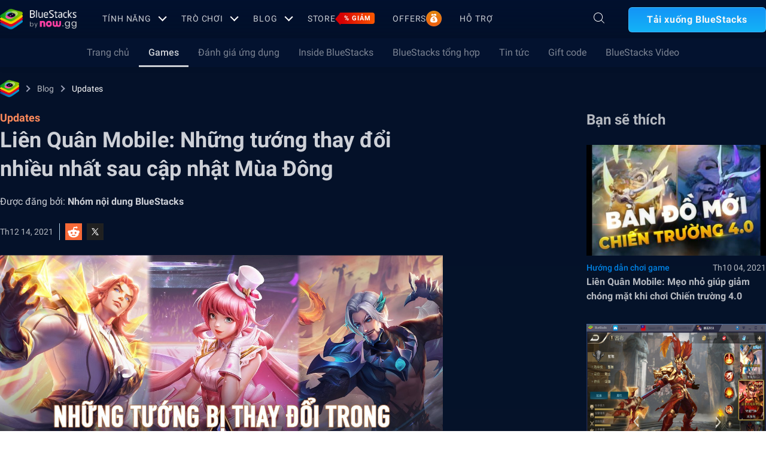

--- FILE ---
content_type: application/javascript; charset=UTF-8
request_url: https://www.bluestacks.com/_next/static/chunks/594-b67a1b25c478fc9d.js
body_size: 4500
content:
"use strict";(self.webpackChunk_N_E=self.webpackChunk_N_E||[]).push([[594],{3678:function(e,t,o){var n=o(85893),r=o(19521),a=o(19941);function s(e,t){return t||(t=e.slice(0)),Object.freeze(Object.defineProperties(e,{raw:{value:Object.freeze(t)}}))}function i(){var e=s(["\n  &.error-wrapper {\n    padding-top: 88px;\n    padding-bottom: 140px;\n    display: flex;\n    flex-direction: column;\n    align-items: center;\n  }\n\n  .error-image-wrapper {\n    max-width: 522px;\n    max-height: 264px;\n    margin-top: 140px;\n\n    img {\n      max-width: 100%;\n      max-height: 100%;\n      object-fit: cover;\n      vertical-align: middle;\n      border-style: none;\n    }\n  }\n  .error-heading {\n    margin-top: 48px;\n    margin-bottom: 8px;\n    color: #2b416c;\n    font-size: 24px;\n    font-weight: 700;\n    line-height: 32px;\n    text-align: center;\n  }\n  .error-para {\n    font-size: 18px;\n    line-height: 28px;\n    font-weight: 400;\n    margin-bottom: 48px;\n    color: rgba(0, 0, 0, 0.6);\n    text-align: center;\n  }\n  .go-home {\n    color: #fff;\n    font-size: 16px;\n    font-weight: 700;\n    line-height: 24px;\n    background: #37a8ff;\n    padding: 10px 46px;\n    box-shadow: 0 4px 8px rgb(0 0 0 / 10%);\n  }\n  @media (max-width: 767px) {\n    &.error-wrapper {\n      padding-bottom: 61px;\n    }\n    .error-image-wrapper {\n      margin-top: 59px;\n      max-width: 244px;\n      max-height: 124px;\n    }\n    .error-heading {\n      margin-top: 38px;\n      font-size: 18px;\n      line-height: 28px;\n    }\n    .error-para {\n      font-size: 14px;\n      line-height: 24px;\n      margin-bottom: 24px;\n    }\n    .go-home {\n      padding: 6px 28px;\n      font-size: 14px;\n    }\n  }\n  .sub-menu {\n    top: 63px !important;\n  }\n"]);return i=function(){return e},e}function l(){var e=s(["\n.sub-menu {\n    top: 63px !important;\n  }\n"]);return l=function(){return e},e}var p=r.default.div.withConfig({componentId:"sc-313c4f6b-0"})(i()),d=(0,r.createGlobalStyle)(l());t.Z=function(e){var t=e.headerData,o=e.footerData,r=e.footerMetaData,s=e.currLocale,i=void 0===s?"en":s,l=e.downloadData,c=e.country,x=void 0===c?"":c,f=[{code:"tw",native_name:"\u7e41\u9ad4\u4e2d\u6587",customUrl:"/tw.html"},{code:"vi",native_name:"Ti\u1ebfng Vi\u1ec7t",customUrl:"/vi.html"},{code:"tr",native_name:"T\xfcrk\xe7e",customUrl:"/tr.html"},{code:"th",native_name:"\u0e44\u0e17\u0e22",customUrl:"/th.html"},{code:"ru",native_name:"\u0420\u0443\u0441\u0441\u043a\u0438\u0439",customUrl:"/ru.html"},{code:"pt-br",native_name:"Portugu\xeas",customUrl:"/pt-br.html"},{code:"pl",native_name:"polski",customUrl:"/pl.html"},{code:"ms",native_name:"Melayu",customUrl:"/ms.html"},{code:"ko",native_name:"\ud55c\uad6d\uc5b4",customUrl:"/ko.html"},{code:"ja",native_name:"\u65e5\u672c\u8a9e",customUrl:"/ja.html"},{code:"it",native_name:"Italiano",customUrl:"/it.html"},{code:"id",native_name:"Indonesia",customUrl:"/id.html"},{code:"fr",native_name:"Fran\xe7ais",customUrl:"/fr.html"},{code:"es",native_name:"Espa\xf1ol",customUrl:"/es.html"},{code:"en",native_name:"English",customUrl:"/"},{code:"de",native_name:"Deutsch",customUrl:"/de.html"},{code:"ar",native_name:"\u0627\u0644\u0639\u0631\u0628\u064a\u0629",customUrl:"/ar.html"}];return f=f.map((function(e){return e.code===i&&(e.active=1),e})),(0,n.jsxs)(n.Fragment,{children:[(0,n.jsx)(a.Z,{headerData:t,footerData:o,footerMetaData:r,appData:{meta_data:{breadcrumbs:[{title:"Home",link:"/"},{title:"Error 404"}]}},darkHeader:!0,validLocales:f,currLocale:i,page404:!0,downloadData:l,country:x,children:(0,n.jsxs)(p,{className:"container error-wrapper",children:[(0,n.jsx)("figure",{className:"error-image-wrapper",children:(0,n.jsx)("img",{src:"https://cdn-www.bluestacks.com/bs-images/error-image.png",alt:"error-image"})}),(0,n.jsx)("h1",{className:"error-heading",children:"Oops. This page has gone missing!"}),(0,n.jsx)("p",{className:"error-para",children:"You may have mistyped the address or the page may have moved."}),(0,n.jsx)("a",{className:"go-home",href:"/",children:"Go To Homepage"})]})}),(0,n.jsx)(d,{})]})}},21139:function(e,t,o){var n=o(85893);t.Z=function(){return(0,n.jsxs)("svg",{width:"21",height:"22",viewBox:"0 0 21 22",fill:"none",xmlns:"http://www.w3.org/2000/svg",children:[(0,n.jsx)("path",{d:"M20.5942 10.8826C20.5942 16.4494 16.0814 20.9622 10.5145 20.9622C4.94772 20.9622 0.43492 16.4494 0.43492 10.8826C0.43492 5.31576 4.94772 0.802962 10.5145 0.802962C16.0814 0.802962 20.5942 5.31576 20.5942 10.8826Z",fill:"url(#paint0_angular_33506_271)",stroke:"url(#paint1_linear_33506_271)",strokeWidth:"0.272183"}),(0,n.jsx)("path",{opacity:"0.77",d:"M10.5449 0.667328V3.35222C11.321 3.35554 12.1097 3.47714 12.8868 3.73003C16.2657 4.82978 18.34 8.05461 18.0955 11.4176C18.0523 12.0215 17.9334 12.6316 17.7345 13.2319C16.6859 16.3938 13.7277 18.4016 10.5449 18.4136V21.0982C16.1728 21.0817 20.73 16.5144 20.73 10.8828C20.73 5.25118 16.1728 0.683898 10.5449 0.667328Z",fill:"url(#paint2_linear_33506_271)"}),(0,n.jsx)("path",{opacity:"0.78",d:"M8.14354 18.0359C4.97256 17.004 2.95077 14.1037 2.91372 10.9719H0.299316C0.347178 16.5726 4.90231 21.0981 10.5145 21.0981C10.5199 21.0981 10.5251 21.0981 10.5305 21.0981C10.5294 20.2033 10.5276 19.3083 10.5248 18.4135C9.73612 18.4142 8.93378 18.2932 8.14354 18.0359Z",fill:"url(#paint3_linear_33506_271)"}),(0,n.jsx)("g",{style:{mixBlendMode:"color"},children:(0,n.jsx)("path",{d:"M20.5368 10.8817C20.5368 16.3675 16.0499 20.8113 10.5161 20.8113C4.98242 20.8113 0.493164 16.3675 0.493164 10.8817C0.493164 10.0483 0.597637 9.23586 0.794232 8.46139C1.88451 4.14827 5.82283 0.953522 10.5161 0.953522C15.2095 0.953522 19.1447 4.14827 20.2355 8.46139C20.4321 9.23586 20.5368 10.0483 20.5368 10.8817Z",fill:"#E3A300",fillOpacity:"0.5"})}),(0,n.jsx)("g",{style:{mixBlendMode:"multiply"},opacity:"0.5",children:(0,n.jsx)("path",{d:"M17.7348 13.2318C16.4243 17.1839 12.1303 19.3332 8.14361 18.0359C4.15562 16.738 1.98459 12.4846 3.29487 8.53242C3.49378 7.93207 3.76346 7.37123 4.09 6.85933C5.90593 4.00772 9.50613 2.62932 12.8874 3.72985C16.2663 4.8296 18.3405 8.05443 18.0961 11.4174C18.0529 12.0214 17.934 12.6314 17.7351 13.2318H17.7348Z",fill:"#D77400"})}),(0,n.jsx)("g",{filter:"url(#filter0_f_33506_271)",children:(0,n.jsx)("ellipse",{cx:"10.511",cy:"10.8848",rx:"4.25371",ry:"4.21411",fill:"#F6B434",fillOpacity:"0.7"})}),(0,n.jsx)("g",{style:{mixBlendMode:"color-dodge"},children:(0,n.jsx)("path",{d:"M18.0955 11.4173C18.0522 12.0212 17.9334 12.6312 17.7344 13.2316C16.4239 17.1837 12.13 19.333 8.14326 18.0357C4.98642 17.0083 2.9685 14.1289 2.91446 11.0132C2.85244 14.2319 4.89507 17.25 8.14326 18.3072C12.1297 19.6045 16.4239 17.4552 17.7344 13.5031C17.9334 12.9027 18.0522 12.2927 18.0955 11.6888C18.1119 11.4632 18.1176 11.2383 18.1132 11.0147C18.1109 11.1488 18.1053 11.2829 18.0955 11.4175V11.4173Z",fill:"#F9FF65"})}),(0,n.jsx)("path",{d:"M3.33579 8.79005C3.5347 8.1897 3.80438 7.62886 4.13092 7.11696C5.94685 4.26534 9.54705 2.88695 12.9283 3.98747C15.6865 4.88507 17.5748 7.19879 18.0428 9.84774C17.655 7.09198 15.7344 4.6564 12.8871 3.72974C9.50588 2.62947 5.90568 4.00761 4.08975 6.85923C3.76321 7.37087 3.49379 7.93196 3.29462 8.53232C2.89011 9.75215 2.8178 11.0008 3.02778 12.1824C2.87133 11.0778 2.96062 9.92167 3.33579 8.79005Z",fill:"#C05200"}),(0,n.jsx)("g",{filter:"url(#filter1_d_33506_271)",children:(0,n.jsx)("path",{d:"M15.9699 9.95205H14.7604C14.7604 9.95205 14.6832 7.24982 12.3159 6.76545C10.8008 6.45546 9.80209 7.13739 9.27947 7.66866V6.84193H6.29452V9.95205H5.11084V11.813H6.29452V15.1271H9.27947V10.7426C9.30263 10.1511 9.47503 8.90736 10.5146 8.90736C11.8784 8.90736 11.7755 10.7931 11.7755 10.7931V15.1268H14.7604V11.8128H15.9699V9.95179V9.95205Z",fill:"#FF6100"})}),(0,n.jsx)("path",{d:"M15.9826 9.50919H14.7731C14.7731 9.50919 14.6959 6.79523 12.3286 6.30858C10.8135 5.99731 9.81479 6.61474 9.29216 7.14831V6.38557H6.30722V9.50919H5.12354V11.3783H6.30722V14.7069H9.29216V10.3033C9.31532 9.70931 9.48773 8.46016 10.5273 8.46016C11.8911 8.46016 11.7882 10.3543 11.7882 10.3543V14.7069H14.7731V11.3783H15.9826V9.50919Z",fill:"#F7FF52"}),(0,n.jsx)("path",{d:"M15.9826 9.61096H14.7731C14.7731 9.61096 14.6959 6.897 12.3286 6.41035C10.8135 6.09908 9.81479 6.78407 9.29216 7.31738V6.48708H6.30722V9.61071H5.12354V11.4798H6.30722V14.8084H9.29216V10.4048C9.31532 9.81082 9.48773 8.56168 10.5273 8.56168C11.8911 8.56168 11.7882 10.4558 11.7882 10.4558V14.8084H14.7731V11.4798H15.9826V9.61071V9.61096Z",fill:"#F7FF52"}),(0,n.jsx)("path",{d:"M15.7403 9.66114H14.5821C14.5821 9.66114 14.5082 6.94565 12.2409 6.48194C10.7899 6.18495 9.65329 6.83807 9.1528 7.34691V6.68257H6.47433V9.66114H5.34082V11.4433H6.47433V14.7192H9.10134V10.4183C9.12347 9.85182 9.38259 8.48235 10.5158 8.48235C11.9558 8.48235 11.955 10.4667 11.955 10.4667V14.7192H14.5821V11.4433H15.7403V9.66114Z",fill:"url(#paint4_linear_33506_271)"}),(0,n.jsx)("path",{d:"M0.493112 10.8821C0.468409 8.28896 1.49358 5.78175 3.31543 3.92256C7.82115 -0.662564 15.4266 0.0856485 18.9424 5.4506C19.9907 7.05715 20.5573 8.96834 20.5368 10.8821C20.5267 8.97471 19.9434 7.07958 18.8886 5.48527C15.361 0.196542 7.8649 -0.540963 3.37127 3.97661C1.54994 5.80622 0.507265 8.31216 0.493112 10.8821Z",fill:"white",fillOpacity:"0.5"}),(0,n.jsx)("path",{d:"M20.5366 10.8818C20.6104 16.3415 16.0198 20.8915 10.5149 20.8622C5.02851 20.9045 0.404931 16.3227 0.492935 10.8818C0.500912 11.2698 0.525358 11.7161 0.579396 12.096C0.584799 12.1452 0.614392 12.3519 0.620053 12.3976C0.637808 12.4985 0.679237 12.7116 0.698022 12.8164C1.62747 17.4046 5.7871 20.7852 10.5146 20.7602C16.0231 20.7699 20.4993 16.3303 20.5363 10.8815L20.5366 10.8818Z",fill:"white",fillOpacity:"0.5"}),(0,n.jsxs)("defs",{children:[(0,n.jsxs)("filter",{id:"filter0_f_33506_271",x:"1.3324",y:"1.74579",width:"18.3572",height:"18.2781",filterUnits:"userSpaceOnUse",colorInterpolationFilters:"sRGB",children:[(0,n.jsx)("feFlood",{floodOpacity:"0",result:"BackgroundImageFix"}),(0,n.jsx)("feBlend",{mode:"normal",in:"SourceGraphic",in2:"BackgroundImageFix",result:"shape"}),(0,n.jsx)("feGaussianBlur",{stdDeviation:"2.46246",result:"effect1_foregroundBlur_33506_271"})]}),(0,n.jsxs)("filter",{id:"filter1_d_33506_271",x:"4.9292",y:"6.68771",width:"11.2222",height:"8.954",filterUnits:"userSpaceOnUse",colorInterpolationFilters:"sRGB",children:[(0,n.jsx)("feFlood",{floodOpacity:"0",result:"BackgroundImageFix"}),(0,n.jsx)("feColorMatrix",{in:"SourceAlpha",type:"matrix",values:"0 0 0 0 0 0 0 0 0 0 0 0 0 0 0 0 0 0 127 0",result:"hardAlpha"}),(0,n.jsx)("feOffset",{dy:"0.332999"}),(0,n.jsx)("feGaussianBlur",{stdDeviation:"0.090818"}),(0,n.jsx)("feComposite",{in2:"hardAlpha",operator:"out"}),(0,n.jsx)("feColorMatrix",{type:"matrix",values:"0 0 0 0 0.36451 0 0 0 0 0.206187 0 0 0 0 0 0 0 0 1 0"}),(0,n.jsx)("feBlend",{mode:"normal",in2:"BackgroundImageFix",result:"effect1_dropShadow_33506_271"}),(0,n.jsx)("feBlend",{mode:"normal",in:"SourceGraphic",in2:"effect1_dropShadow_33506_271",result:"shape"})]}),(0,n.jsxs)("radialGradient",{id:"paint0_angular_33506_271",cx:"0",cy:"0",r:"1",gradientUnits:"userSpaceOnUse",gradientTransform:"translate(10.5145 10.8826) rotate(90) scale(10.2262 10.2262)",children:[(0,n.jsx)("stop",{offset:"0.057757",stopColor:"#DBA202"}),(0,n.jsx)("stop",{offset:"0.125525",stopColor:"#FAEA63"}),(0,n.jsx)("stop",{offset:"0.215",stopColor:"#D29801"}),(0,n.jsx)("stop",{offset:"0.312861",stopColor:"#FFF554"}),(0,n.jsx)("stop",{offset:"0.389241",stopColor:"#DDAE02"}),(0,n.jsx)("stop",{offset:"0.450433",stopColor:"#FAF86D"}),(0,n.jsx)("stop",{offset:"0.532741",stopColor:"#F8DB08"}),(0,n.jsx)("stop",{offset:"0.627849",stopColor:"#D39A01"}),(0,n.jsx)("stop",{offset:"0.735548",stopColor:"#FBF9A1"}),(0,n.jsx)("stop",{offset:"0.781872",stopColor:"#F9ED31"}),(0,n.jsx)("stop",{offset:"0.895148",stopColor:"#B37E00"}),(0,n.jsx)("stop",{offset:"1",stopColor:"#F5E72D"})]}),(0,n.jsxs)("linearGradient",{id:"paint1_linear_33506_271",x1:"10.5145",y1:"0.66687",x2:"10.5145",y2:"21.0983",gradientUnits:"userSpaceOnUse",children:[(0,n.jsx)("stop",{stopColor:"#FFF5C2"}),(0,n.jsx)("stop",{offset:"1",stopColor:"#FDEA83"})]}),(0,n.jsxs)("linearGradient",{id:"paint2_linear_33506_271",x1:"15.4359",y1:"7.20341",x2:"13.3843",y2:"14.9164",gradientUnits:"userSpaceOnUse",children:[(0,n.jsx)("stop",{stopColor:"white",stopOpacity:"0"}),(0,n.jsx)("stop",{offset:"0.37",stopColor:"white"}),(0,n.jsx)("stop",{offset:"0.67",stopColor:"white"}),(0,n.jsx)("stop",{offset:"1",stopColor:"white",stopOpacity:"0"})]}),(0,n.jsxs)("linearGradient",{id:"paint3_linear_33506_271",x1:"2.01823",y1:"11.4269",x2:"7.15184",y2:"18.8799",gradientUnits:"userSpaceOnUse",children:[(0,n.jsx)("stop",{stopColor:"white",stopOpacity:"0"}),(0,n.jsx)("stop",{offset:"0.43",stopColor:"white"}),(0,n.jsx)("stop",{offset:"0.7",stopColor:"white"}),(0,n.jsx)("stop",{offset:"1",stopColor:"white",stopOpacity:"0"})]}),(0,n.jsxs)("linearGradient",{id:"paint4_linear_33506_271",x1:"10.5403",y1:"6.50769",x2:"10.5403",y2:"14.5058",gradientUnits:"userSpaceOnUse",children:[(0,n.jsx)("stop",{stopColor:"#FFBA00"}),(0,n.jsx)("stop",{offset:"1",stopColor:"#FFE66D"})]})]})]})}}}]);